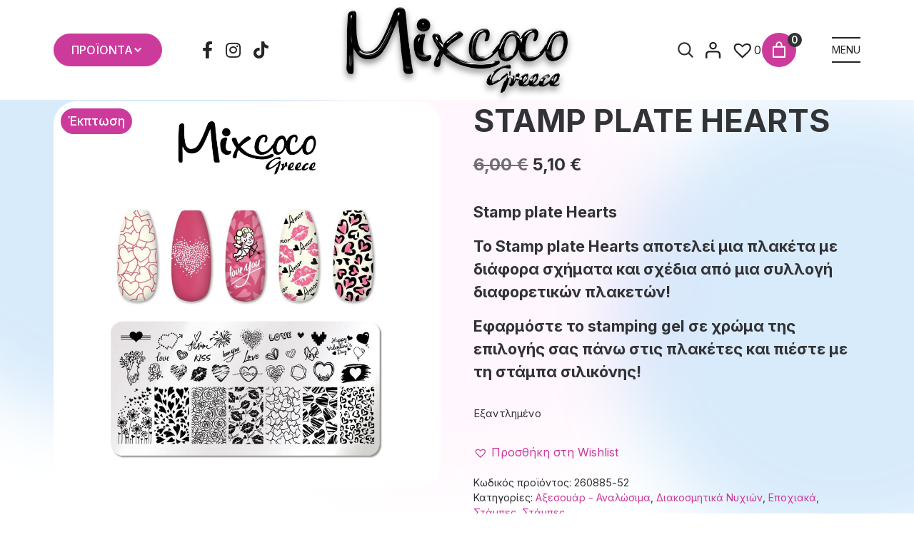

--- FILE ---
content_type: image/svg+xml
request_url: https://mixcoco.gr/wp-content/themes/g5_helium/custom/images/bg-middle.svg
body_size: 14
content:
<svg width="1340" height="1340" viewBox="0 0 1340 1340" fill="none" xmlns="http://www.w3.org/2000/svg">
<g filter="url(#filter0_f_5669_27947)">
<circle cx="670" cy="670" r="516" fill="#FED6F4" fill-opacity="0.2"/>
</g>
<defs>
<filter id="filter0_f_5669_27947" x="0" y="0" width="1340" height="1340" filterUnits="userSpaceOnUse" color-interpolation-filters="sRGB">
<feFlood flood-opacity="0" result="BackgroundImageFix"/>
<feBlend mode="normal" in="SourceGraphic" in2="BackgroundImageFix" result="shape"/>
<feGaussianBlur stdDeviation="77" result="effect1_foregroundBlur_5669_27947"/>
</filter>
</defs>
</svg>


--- FILE ---
content_type: application/javascript
request_url: https://mixcoco.gr/wp-content/plugins/klarna-payments-for-woocommerce/dependencies/krokedil/klarna-express-checkout/assets/js/kec-one-step-block.js?ver=2.0.0
body_size: -98
content:
const { __ } = wp.i18n;
const { registerPlugin } = wp.plugins;
const { ExperimentalOrderMeta } = wc.blocksCheckout;
const render = () => {
    return (
        React.createElement(
            ExperimentalOrderMeta,
            null,
            React.createElement("div", { id: "kec-pay-button"})
        )
    );
};

registerPlugin('kec-one-step', {
    render,
    scope: 'woocommerce-checkout',
});


--- FILE ---
content_type: image/svg+xml
request_url: https://mixcoco.gr/wp-content/themes/g5_helium/custom/images/home.svg
body_size: 289
content:
<?xml version="1.0" encoding="utf-8"?>
<!-- Generator: Adobe Illustrator 28.0.0, SVG Export Plug-In . SVG Version: 6.00 Build 0)  -->
<svg version="1.1" id="Layer_1" xmlns="http://www.w3.org/2000/svg" xmlns:xlink="http://www.w3.org/1999/xlink" x="0px" y="0px"
	 viewBox="0 0 24 24" style="enable-background:new 0 0 24 24;" xml:space="preserve">
<style type="text/css">
	.st0{fill:#CC3A9C;}
</style>
<g transform="scale(0.0234375 0.0234375)">
	<path class="st0" d="M64.6,335.6c-11,8.6-18,21.8-18,36.8v512c0,38.5,15.7,73.5,40.9,98.7c25.2,25.2,60.2,40.9,98.7,40.9h651.6
		c38.5,0,73.5-15.7,98.7-40.9c25.2-25.2,40.9-60.2,40.9-98.7v-512c0-14-6.2-27.6-18-36.8L540.5,9.8c-16.7-12.8-40-13.3-57.2,0
		L64.6,335.6z M698.3,930.9V512c0-25.7-20.8-46.6-46.6-46.6H372.4c-25.7,0-46.6,20.8-46.6,46.6v418.9H186.2
		c-12.9,0-24.4-5.1-32.9-13.6s-13.6-20.1-13.6-32.9V395.2L512,105.6l372.3,289.6v489.3c0,12.9-5.1,24.4-13.6,32.9
		s-20.1,13.5-32.9,13.5H698.3z M419,930.9V558.6h186.2v372.3C605.2,930.9,419,930.9,419,930.9z"/>
</g>
</svg>
